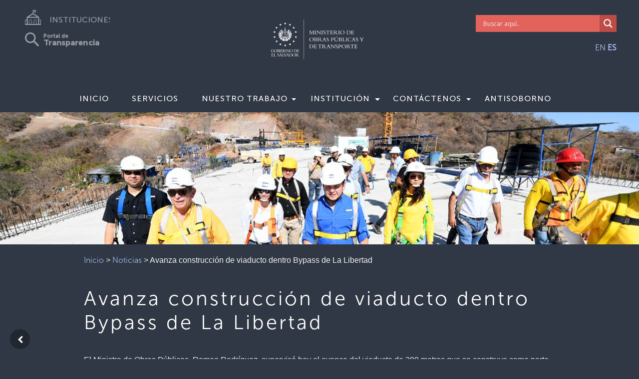

--- FILE ---
content_type: text/css
request_url: https://www.mop.gob.sv/wp-content/themes/instituciones/style.css?4511&ver=1.0.0
body_size: 9341
content:
/* Theme Name: Gobierno de El Salvador
Author: Secretaría de Innovación de la Presidencia de la República
Description: Tema de referencia estándar para instituciones 
Version: 2.0.0 (202102)
License: GNU General Public License v2 or later 
License URI: http://www.gnu.org/licenses/gpl-2.0.html 
Text Domain: Instituciones */
/*-----------------------------------------------------------------------------------
	    instituciones
        Built with Blocs
-----------------------------------------------------------------------------------*/
:root{
 --bgc-footer: #3C4557;
 --bgc-servicios: #F5F7FE;
 --font-color-footer: #C5C8CF;
 --charcoal: #303845;
}
body{
	margin:0;
	padding:0;
    background:#303845;
    overflow-x:hidden;
    -webkit-font-smoothing: amenu-item-object-pagentialiased;
    -moz-osx-font-smoothing: grayscale;
}

/* .page-container{overflow-x:hidden;}  Prevents unwanted scroll space when scroll FX used. */
a,button{transition: background .3s ease-in-out;outline: none!important;} /* Prevent ugly blue glow on chrome and safari */
a:hover{text-decoration: none; cursor:pointer;}


/* Preloader */

.page-preloader{position: fixed;top: 0;bottom: 0;width: 100%;z-index:100000;background:#2f3745 url("img/pageload-spinner.gif") no-repeat center center;}

/* = Web Fonts
-------------------------------------------------------------- */

@font-face {
	font-family:'MuseoSans-700';
	src: url('./fonts/MuseoSans-700/MuseoSans-700.woff2');
	src: url('./fonts/MuseoSans-700/MuseoSans-700.woff2') format('woff2'),
	url('./fonts/MuseoSans-700/MuseoSans-700.woff') format('woff');
	font-weight: normal;
	font-style: normal;
}

@font-face {
	font-family:'MuseoSans-500';
	src: url('./fonts/MuseoSans-500/MuseoSans-500.woff2');
	src: url('./fonts/MuseoSans-500/MuseoSans-500.woff2') format('woff2'),
	url('./fonts/MuseoSans-500/MuseoSans-500.woff') format('woff');
	font-weight: normal;
	font-style: normal;
}
@font-face {
	font-family:'MuseoSans-300';
	src: url('./fonts/MuseoSans/MuseoSans-300.otf');
	/*src: url('./fonts/MuseoSans-500/MuseoSans-500.woff2') format('woff2'),
	url('./fonts/MuseoSans-500/MuseoSans-500.woff') format('woff');*/
	font-weight: normal;
	font-style: normal;
}

@font-face {
	font-family:'BemboStd';
	src: url('./fonts/BemboStd/BemboStd.woff');
	src: url('./fonts/BemboStd/BemboStd.woff') format('woff'),
	url('./fonts/BemboStd/BemboStd.eot?#iefix') format('embedded-opentype'),
	url('./fonts/BemboStd/BemboStd.ttf') format('truetype'),
	url('./fonts/BemboStd/BemboStd.svg#BemboStd') format('svg');
	font-weight: normal;
	font-style: normal;
}

/* = Blocs
-------------------------------------------------------------- */

.bloc{
	width:100%;
	clear:both;
	background: 50% 50% no-repeat;
	padding:0 50px;
	-webkit-background-size: cover;
	-moz-background-size: cover;
	-o-background-size: cover;
	background-size: cover;
	position:relative;
	display:flex;
}
.bloc .container{
	padding-left:0;
	padding-right:0;
}


/* Sizes */

.bloc-sm{
	padding:20px 50px;
}

/* = Full Width Blocs 
-------------------------------------------------------------- */

.full-width-bloc{
	padding-left:0;
	padding-right:0;
}
.full-width-bloc .row{
	margin-left:0;
	margin-right:0;
}
.full-width-bloc .container{
	width:100%;
	max-width:100%!important;
}

/*.footer-bloc h5, h6, a{
	color:var(--font-color-footer)!important;
	font-family:"MuseoSans-500"!important;
}*/

.footer-bloc{
	margin-bottom: 0!important;
	min-height:310px;
	height:auto;
}

.shortcuts-bloc{
	min-height:310px;
	height:auto;
}

.shortcut-item{
	text-align:center;
}

.shortcut-title h1{
	font-family:"MuseoSans-500"!important;
	letter-spacing: 5px!important;
	text-align: center;
	padding:0px!important;
}

.shortcut-section-title h1{
	font-family:"MuseoSans-500"!important;
	letter-spacing: 5px!important;
	text-align: center;
	padding:0px!important;
	margin-bottom:0px!important;
}

.shortcut-item img{
	height:38px!important;
}

.shortcut-caption figcaption{
	font-family:"MuseoSans-500"!important;
	color: white!important;
	font-size:14px!important;
	padding-top:15px!important;
	letter-spacing:4px;
}	

.img-logo-gobierno-style{
	height:175px;
	padding-top:20px;
	padding-bottom:20px;
}

@media (max-width: 575px) {
	.col-follow-icons{
    	float:none;
	}
	.col-links{
    	float:none;
	}
}

@media (max-width:  245px) {
	.img-follow-icon-style{
		padding-left:0px;
		padding-right:0px;
	}
}

@media (min-width:  246px) {
	.img-follow-icon-style{
		padding-left:10px;
		padding-right:10px;
	}
}

@media (min-width: 576px) {
	.col-follow-icons{
		 float: right;
	}
	.img-follow-icon-style{
		padding-left:0px;
		padding-right:0px;
	}
}

@media (min-width:713px) {
	.img-follow-icon-style{
		padding-left:0px;
		padding-right:0px;
	}
}

@media (min-width:730px) {
	.img-follow-icon-style{
		padding-left:10px;
		padding-right:10px;
	}
}

.col-telefono-institucion a:hover, .col-email-institucion a:hover{
	color:white!important;
}

.col-telefono-institucion a, .col-email-institucion a{
	  text-decoration: none;
}

.col-telefono-institucion h5, .col-email-institucion h5{
	margin-top:0px!important;
	margin-bottom:0px!important;
}

/*.full-width-bloc .carousel img{
	width:100%;
	height:100%;/*430px; BEGIN-NURF-20200607-18:49-Reason: Arreglar responsive de carrousel
}*/

/*BEGIN-JSMA-07062020-14:12-Reason: Se agrego efecto a los enlaces en el pie de pagina*/
.col-links a {
  text-decoration: none;
  line-height:2.25!important;
}

.col-links a:hover {
  color:white!important;
}

.category-next-btn-correction h3{
	text-align:right!important; 
	line-height:1.2!important;
}

.category-previous-btn-correction h3{
	text-align:left!important; 
	line-height:1.2!important;
}

.category-next-btn-correction .ltc-isabelline{
	padding-left:0px!important;
}

.category-previous-btn-correction .ltc-isabelline{
	padding-left:0px!important;
}
/*END-JSMA-07062020-14:12*/

/*Guia de servicios BEGIN*/
.servicios-title{
	text-align:center;
}

.servicios-title a{
	all: unset;
    color: var(--charcoal);
    font-style: italic;
    font-weight: bold;
	cursor:pointer!important;
}

.servicios-title, .servicios-group, .servicios-name, .servicios-title a{
	color: var(--charcoal)!important;
}

.servicios-group{
	font-weight: bold;
}

.servicios-group, .servicios-name{
	text-align:left;
	margin:0px!important;
}

.servicios-destacados a, .servicios-title a, .servicios-name a{
	padding:0px!important;
}



.alianza-name-box{
	padding:0px;
}

.col-centered {
    float: none;
    margin: 0 auto;
}
/*Guia de servicios END*/

/*Guia de programas BEGIN*/
.circle-image{  
width: 100px;
height: 100px;
-webkit-border-radius: 50px;
-moz-border-radius: 50px;
-ms-border-radius: 50px;
-o-border-radius: 50px;
border-radius: 50px;
}

.rounded-corners-image{  
width: 100px;
height: 100px;
-webkit-border-radius: 10%;
-moz-border-radius: 10%;
-ms-border-radius: 10%;
-o-border-radius: 10%;
border-radius: 10%;
}
/*Guia de programas END*/

/* Light theme */

.d-bloc .card,.l-bloc{
	color:rgba(0,0,0,.5);
}
.d-bloc .card button:hover,.l-bloc button:hover{
	color:rgba(0,0,0,.7);
}
.l-bloc .icon-round,.l-bloc .icon-square,.l-bloc .icon-rounded,.l-bloc .icon-semi-rounded-a,.l-bloc .icon-semi-rounded-b{
	border-color:rgba(0,0,0,.7);
}
.d-bloc .card .divider-h span,.l-bloc .divider-h span{
	border-color:rgba(0,0,0,.1);
}
.d-bloc .card .a-btn,.l-bloc .a-btn,.l-bloc .navbar a,.l-bloc a .icon-sm, .l-bloc a .icon-md, .l-bloc a .icon-lg, .l-bloc a .icon-xl, .l-bloc h1 a, .l-bloc h2 a, .l-bloc h3 a, .l-bloc h4 a, .l-bloc h5 a, .l-bloc h6 a, .l-bloc p a{	
	color:rgba(0,0,0,.6); 
	padding-top: 0rem;
	padding-right: 1.5rem;
	padding-bottom: 0.5rem;
	padding-left:0.9rem;
	list-style-type: none;

}
.d-bloc .card .a-btn:hover,.l-bloc .a-btn:hover,.l-bloc .navbar a:hover, .l-bloc a:hover .icon-sm, .l-bloc a:hover .icon-md, .l-bloc a:hover .icon-lg, .l-bloc a:hover .icon-xl, .l-bloc h1 a:hover, .l-bloc h2 a:hover, .l-bloc h3 a:hover, .l-bloc h4 a:hover, .l-bloc h5 a:hover, .l-bloc h6 a:hover, .l-bloc p a:hover{
	color:rgba(0,0,0,1);
}
.l-bloc .navbar-toggle .icon-bar{
	color:rgba(0,0,0,.6);
}
.d-bloc .card .btn-wire,.d-bloc .card .btn-wire:hover,.l-bloc .btn-wire,.l-bloc .btn-wire:hover{
	color:rgba(0,0,0,.7);
	border-color:rgba(0,0,0,.3);
}




/* = NavBar
-------------------------------------------------------------- */

.hero .hero-nav{
	padding-left:inherit;
	padding-right:inherit;
}
.navbar-dark .nav .nav-link{
	color: rgb(64, 64, 64);
}

.dropdown-menu{
	color: rgb(107, 114, 134);
	text-transform: none;
}

/* Nav Special Classes */
.nav-special{
	overflow-y:scroll;
}
.nav-special .site-navigation{
	top:0;
	left:0;
	width:100%;
	position: relative!important;
	max-width: 100%!important;
	z-index: 1000;
}
.nav-special .nav > li{
	width:100%;
	background: none!important;
	border:0!important;
}
.nav-special.collapsing{
	-webkit-transition: none;
	transition: none;
	height:100%!important;
	background: none!important;
}
.nav-special .navbar-nav .show .dropdown-menu{
	position: relative!important;
	transform: none!important;
	float: none;
	width: 100%;
	margin-top: 0;
	background-color: transparent;
	-webkit-box-shadow: none;
	box-shadow: none;
	border: 0;
}
.nav-special .nav .dropdown-menu .nav-link{
	color:#FFF;
}
.blocsapp-special-menu{
	position: absolute;
	z-index:10000;
}
.nav-special.fullscreen-nav .caret,.nav-special.fullscreen-nav .dropdown-menu .dropdown .caret{
	border-width: 8px;
}
.nav-special .navbar-nav .show>.nav-link{
	color:#FFF;
}

/* Animate Menu Symbol */
.navbar-toggle{
	transition: all .1s linear;
}
.selected-nav{
	opacity: 0;
	transform: scale(0.3);
	transition: all .1s linear;
}


/* Special Menu Close Button */
.close-special-menu{
	position: fixed;
	display: block;
	width: 25px;
	height:25px;
	top:16px;
	right:10px;
	z-index: 10000;
}
.nav-invert .sidebar-nav .close-special-menu{
	left:260px;
}
.close-special-menu .close-icon{
	display: block;
	width:100%;
	height:1px;
	transform: rotate(45deg);
	margin-top:12px;
}
.close-special-menu .close-icon:after{
	content:"";
	display:inherit;
	width:inherit;
	height:inherit;
	background: inherit;
	transform: rotate(90deg);
}
.lock-scroll{
	overflow:hidden;
	transition: background .3s linear;
}
.nav-special::-webkit-scrollbar{
	-webkit-appearance: none;
	width:0;
	height:0;
}
.nav-special .dropdown-menu .dropdown .caret{
	border-top-color: rgba(255,255,255,.8);
	border-right-color: transparent;
	border-bottom-color: transparent;
	border-left-color: transparent;
	margin: 0 0 0 5px;
	float: none;
}
.blocsapp-special-menu .site-navigation.pull-right{
	float:none!important;
}

/* Nav Special Close Button */
.close-special-menu .close-icon{
	background:#fff;
}
.blocsapp-special-menu blocsnav{
	background: #3c4457;
}

/* Side Bar Navigation */
.nav-special.sidebar-nav{
	position: fixed;
	right: -300px;
	top: 0;
	bottom: 0;
	width: 300px;
	z-index: 1000;
	transition: all .2s linear;
}
.nav-invert .nav-special.sidebar-nav{
	right: auto;
	left: -300px;
}
 .nav-special.sidebar-nav .site-navigation{
	margin-top:15px;
	padding-left:15px;
}
.nav-special.sidebar-nav .nav > li a{
	color:rgba(255,255,255,.8);
}
 .nav-special.sidebar-nav .nav > li a:hover{
	color:#FFF;
}
 .open.nav-special.sidebar-nav{
	right: 0;
	transition: all .2s linear;
}
.nav-invert .open.nav-special.sidebar-nav{
	left: 0;
	transition: all .2s linear;
}

/* Content Tint */
.content-tint{
	z-index: -1;
	transition: background .2s linear;
}
.content-tint.on{
	display: block;
	position: fixed;
	right: 0;
	top: 0;
	bottom: 0;
	width: 100%;
	background: transparent;
	z-index: 1001;
	background:rgba(0,0,0,.4);
}
.content-tint.on:hover{
	background:rgba(0,0,0,.1);
}
/* Handle Multi Level Navigation */.navbar-light .navbar-nav .nav-link {
	color: rgb(64, 64, 64);
}
.btco-menu li > a {
	padding: 10px 15px;
	color: #000;
}
.btco-menu .active a:focus,.btco-menu li a:focus ,.navbar > .show > a:focus{
	background: transparent;
	outline: 0;
}
.dropdown-menu .show > .dropdown-toggle::after{
	transform: rotate(-90deg);
}

/* = Bric adjustment margins
-------------------------------------------------------------- */

.mg-clear{
	margin:0;
}
.mg-sm{
	margin-top:10px;
	/*margin-bottom:5px;*/
}
.mg-md{
	margin-top:10px;
	/*margin-bottom:20px;*/
}
.tab-mg-md{
	margin-top: -38px;
	margin-bottom: 10px;
	margin-left: 10%;
	color: #ffffff;
	box-sizing: content-box;
	width: max-content;
	border: solid #303845 10px;
	padding: 0px;
	background: #303845;
	border-top-left-radius: 10px;
	border-top-right-radius: 10px;
}

.tab-none{
	margin-left: 0%;
	color: #ffffff;
	box-sizing: border-box;
	width: max-content;
	border: solid #303845 5px !important;
	padding: 0px;	
}

.tab-margin{
	margin-top: 20px;
}

.grids-index{
	margin-bottom: 40px;
}

.margen-single{
	margin-left: 10%;
	margin-right: 10%;

}


.tab-white-mg-md{
	margin-top: -38px;
	margin-bottom: -10px;
	color: #000000 !important;
	box-sizing: content-box;
	width: max-content;
	border: solid #ffffff 10px;
	padding: 0px;
	background: #ffffff;
	border-top-left-radius: 10px;
	border-top-right-radius: 10px;
}
.mg-lg{
	margin-top:10px;
	/*margin-bottom:40px;*/
}
img.mg-sm,img.mg-md,img.mg-lg{
	margin-top: 0;
}
img.mg-sm{
	margin-bottom:10px;
}
img.mg-md{
	margin-bottom:30px;
}
img.mg-lg{
	margin-bottom:50px;
}

.buscador{
	width:100%;
	/*position:absolute;
 	right:20px;
	border-radius: 15px!important;
	border: 1.75px solid #53564c;*/
	float: left;
    display: inline-block;
    margin: 10px;
	/*margin-left: 84%;
	margin-top: -10%;*/
}
.transparencia {
	padding-top:15px;
	display: inline-block;
	align-items: center;
	
}

.traductor{
	
	
    float: right;
    display: inline-block;
    margin: 10px;
	width:100%;
	text-align: right;
}
	
/* = Buttons
-------------------------------------------------------------- */

.btn-d,.btn-d:hover,.btn-d:focus{
	color:#FFF;
	background:rgba(0,0,0,.3);
}

/* Prevent ugly blue glow on chrome and safari */
button{
	outline: none!important;
}

.a-block{
	width:100%;
	text-align:left;
	display: inline-block;
}
.text-center .a-block{
	text-align:center;
}
.dropdown a .caret{
	margin:0 0 0 5px}
	/*.btn-dropdown .dropdown-menu .dropdown{
	padding: 3px 20px;
}*/

/* = Icons
-------------------------------------------------------------- */
.icon-md{
	font-size:30px!important;
}
.icon-md-cat{
	font-size:30px!important;
	color: white;
}
.icon-lg{
	font-size:60px!important;
}




.card-sq, .card-sq .card-header, .card-sq .card-footer{
	border-radius:0;
}
.card-rd{
	border-radius:30px;
}
.card-rd .card-header{
	border-radius:29px 29px 0 0;
}
.card-rd .card-footer{
	border-radius:0 0 29px 29px;
}

/* = Dividers
-------------------------------------------------------------- */
.divider-h{
	padding:20px 0;
	width:100%;
	display:inline-block;
}
.divider-h span{
	display: block;
	border-top:1px solid transparent;
}
.divider-half{
	width: 50%;
	margin: 0 auto;
}
.dropdown-menu .divider-h,.dropdown-menu .divider-half{
	padding:0;
}



.carousel-caption-top{
	bottom: inherit;
	top: 0px;
}

.hide-indicators{
	display:none;
}


/* ScrollToTop button */

.scrollToTop{
	width:40px;
	height:40px;
	position:fixed;
	bottom:20px;
	right:20px;
	opacity: 0;
	z-index: 500;
	transition: all .3s ease-in-out;
	border-radius: 1.5rem;
	
}
.scrollToTop span{
	margin-top: 6px;
	color: #fff;
}
.showScrollTop{
	font-size: 14px;
	opacity: 1;
}

/* GoBack button */

.scrollGoBack{
	width:40px;
	height:40px;
	position:fixed;
	bottom:20px;
	left:20px;
	opacity: 100;
	z-index: 500;
	transition: all .3s ease-in-out;
	border-radius: 1.5rem;
	
}
.scrollGoBack span{
	margin-top: 6px;
	color: #fff;
}
.showGoBack{
	font-size: 14px;
	opacity: 1;
}

/* Hide Object */
.object-hidden{
	display:none;
}

.myDIV{
	margin-top: -20px;
}

/* = Custom Styling
-------------------------------------------------------------- */
/*h1,h2,h3,h4,h5,h6,p,label,.btn,a{
	font-family:"MuseoSans-500";
	font-size:16px;
	color:#FEFFFF;
	text-align: justify;
}*/
h1.titleh1gobsv {
	font-family:"MuseoSans-700";
	font-size:56px;
	color:#FEFFFF!important;
	text-align: left;
	text-shadow: 2px 2px 8px #000;
	line-height : 50px;
}
p.titleh1gobsv {
	font-family:"MuseoSans-500";
	font-size:20px;
	color:#FEFFFF!important;
	text-align: left;
	text-shadow: 2px 2px 8px #000;
	line-height : 20px;
}
.navbar-gobsv a{
	font-family:"MuseoSans-500";
	font-size:16px;
	color:#FEFFFF!important;
	text-align: justify;
	text-transform: uppercase;
	letter-spacing: 1px;
}
.h1-categoria{
	font-size:2.5em;
	padding-left: 10px;
	margin-left: 60px;
}

.a-categoria{
	font-size:2em;
}
.container{
	color:#FEFFFF!important;
	/*font-size:19px;
	font-family:"helvetica";*/
	text-shadow:0px 0px 0px #000000;
	max-width:100%;
}
.navbar-brand img{
	width:350px;
	margin-bottom:20px;
	text-shadow:0px 8px 0px #000000;
	box-shadow:0px 0px 0px #000000;
}
.label-style{
	width:100%;
	font-size:12px;
}
.img-style{
	width:88px;
}
.mt-lg-0{
	text-shadow:0px 0px 0px #000000;
}
.container-div-style{
	width:100%;
	height:37px;
}
.link-style{
	width:76.67%;
	border-radius:0px 0px 0px 0px;
}
.mt-md-4{
	margin:0px 0px 0px 0px;
	padding:0px 0px 0px 0px;
}
.row-style{
	width:100%;
}
.container-div-7390-style{
	width:87.07%;
	height:49px;
}
.container-div-13700-style{
	height:50px;
	width:92.78%;
}
.label-descargas-style{
	font-size:40px;
}
.label-calendario-style{
	font-size:40px;
	width:98.69%;
}
.label-videos-style{
	font-size:40px;
}
.row-bloc-11-style{
	width:100%;
}
.label-avisos-style{
	font-size:40px;
}
.container-div-bloc-2-style{
	width:61.75%;
}
.form-style{
	width:44.74%;
}
.h4-style{
	font-size:18px;
	width:75.78%;
}
.h4-bloc-11-style{
	font-size:16px;
	font-family:"MuseoSans-500";
	background-clip:text!important;
	-webkit-background-clip:text!important;
	background-color:#000000;
	color:#000000!important;
}
.label-bloc-11-style{
	font-size:12px;
	width:96.44%;
}
.img-bloc-3-style{
	width:136px;
}
.h4-bloc-7-style{
	width:100%;
	line-height:px;
	font-size:20px;
}
.h4-2-style{
	line-height:px;
	font-size:20px;
}
.img-16-style{
	width:517px;
}
.img-icono-videos-style{
	width:69px;
}
.img-icono-galeria-style{
	width:46px;
}
.img-icono-avisos-style{
	width:46px;
}
.img-6-style{
	width:68px;
	border-radius:0px 0px 0px 0px;
}
.label-mas-noticias-style{
	width:100%;
	text-align: center;
}
.img-icono-noticias-style{
	width:53px;
}
.h3-style{
	font-size:32px;
}
.h3-heading-3-style{
	font-size:32px;
}
.h3-4-style{
	font-size:32px;
}
.h3-5-style{
	font-size:32px;
}
.h3-6-style{
	font-size:32px;
}
.h3-anterior-style{
	font-size:27px;
	line-height:30px;
}
.h3-siguiente-style{
	font-size:27px;	
}
.img-logo-mag-style{
	height: 117px;
	margin-bottom: 20px;
}
.img-1-style{
	width:42px;
	height:15px;
}
.img-12-style{
	width:47px;
}
.img-bloc-13-style{
	width:136px;
	height:20px;
}
.img-22-style{
	width:136px;
}
.img-10-style{
	width:136px;
	height:20px;
}
.img-bloc-head-style{
	width:1px;
}
.img-3-style{
	height:25px;
	width:25px;
}

.img-inst{
	margin-top: -10px !important;
}

.p-style{
	font-size:21px;
	background-color:#FEFFFF;
	font-weight:normal;
	color:#000000!important;
}
.h4-heading-4-style{
	font-size:19px;
}
.img-recurso-1-style{
	width:151px;
}
.h3-política-web-style{
	font-size:28px;
}
.img-tran-style{
	width:105px;
}
.img-recurso-5-style{
	width:53px;
}
.img-recurso-3-style{
	width:110px;
}
.img-recurso-4-style{
	width:117px;
}
.img-recurso-2-style{
	width:23px;
}
.img-ubicacion-style{
	/*width:23px;*/
	height:25px;
	/*margin-top: 35%;*/
}
.img-telefono-style{
	/*width:23px;*/
	height:25px;
	/*margin-top: 8% !important;*/
}
.img-correo-style{
	/*width:23px;*/
	height:25px;
	/*margin-top: 11% !important;*/
}

.img-follow-icon-style{
	height:28px;
}

.img-desca-style{
	width:88px;
}
.img-41-style{
	width:180px;
}
.img-43-style{
	width:180px;
}
.img-45-style{
	width:180px;
}
.img-47-style{
	width:180px;
}
.img-56-style{
	width:180px;
}
.img-58-style{
	width:180px;
}
.img-60-style{
	width:180px;
}
.img-62-style{
	width:180px;
}
.img-64-style{
	width:180px;
}
.img-66-style{
	width:180px;
}
.img-transp-lar-style{
	width:98px;
	height:6px;
}
.img-bloc-26-style{
	width:190px;
}
.img-placeholder-us-style{
	width:150px;
}
.img-114-style{
	width:85px;
}
.img-115-style{
	width:85px;
}
.img-servicio-style{
	width:85px;
}
.img-116-style{
	height:28px;
	/*width:85px;*/
}
.img-117-style{
	width:85px;
}
.img-118-style{
	width:85px;
}
.img-132-style{
	width:190px;
}
.img-45132-style{
	width:190px;
}
.img-bloc-34-style{
	width:190px;
}
.img-recurso-1p-style{
	width:397px;
}
.img-136-style{
	width:1874px;
	border-radius:10px 10px 10px 10px;
}
.img-137-style{
	border-radius:10px 10px 10px 10px;
}
.img-138-style{
	border-radius:10px 10px 10px 10px;
}
.img-recurso-18-style{
	width:600px;
}
.img-173-style{
	border-radius:10px 10px 10px 10px;
}
.img-174-style{
	border-radius:10px 10px 10px 10px;
}
.img-175-style{
	border-radius:10px 10px 10px 10px;
}
.img-171-style{
	border-radius:10px 10px 10px 10px;
}
.img-172-style{
	border-radius:10px 10px 10px 10px;
}
.img-31954-style{
	border-radius:10px 10px 10px 10px;
}
.parrafos-blancos-letranegra{
	color:#000000!important;
}
.label-tel-2210-1700-style{
	width:100%;
	font-size:12px;
}
.container-div-0-bloc-11-style{
	width:67.54%;
}
.img-158-style{
	width:112px;
}
.label-black{
	color:#000000!important;
}
.label-label-style{
	width:100%;
}
.h4-39-style{
	width:100%;
}
.img-86-style{
	width:1200px;
	height:651px;
}
.h1-style{
	font-family:"BemboStd";
	font-size:40px;
	line-height:65px;
}
.shadow-menu{
	box-shadow:0px 0px 30px #000000;
	opacity:98;
}
.shadow-index{
	box-shadow:0px 0px 30px #000000;
	opacity:1;
	padding-top: 30px;
	padding-bottom: 30px;
}
.container-div-26463-style{
	width:61.33%;
	height:86px;
}

.footer-correction {
	margin-top:0px!important; 
	line-height:1!important
}

.link-mapa-del-sitio-style{
	width:100%;
}
.footer-link{
	font-size:12px;
}
.label-20-style{
	font-size:12px;
}
.row-blocs{
	height:60px;
	/*margin-bottom:-10px;*/
	padding-top:1px;
	font-family:"MuseoSans-700";
	font-size:15px;
	color:#FEFFFF!important;
}
.head-conf{
	margin-bottom:-12px;
}

.container-div-bloc-12-style{
	width:65.15%;
	margin-top:7px;
}
.form-bloc-11-style{
	width:100%;
}
.h4-35-style{
	width:61.33%;
	text-transform: uppercase;
}
.follow-config{
	margin-top:-20px;
}
.footer-tel-mail-conf{
	margin:-25px -10px -10px -10px;
}
.container-div-bloc-11-style{
	width:100%;
	padding-right:17px;
}
.foot2{
	padding-left:45px;
	padding-right:10px;
	margin-top: -2%;
}
.foot-mail3{
	margin-top:-11%;
	margin-bottom:-10px;
}
.logo-modif{
	margin-bottom:-15px;
	padding-right:20px;
	padding-left:20px;
}
.mail-conf{
	padding-top:15px;
}
.geo-icon-conf{
	padding-bottom:20px;
}
.img-bloc-38-style{
	border-radius:20px 20px 20px 20px;
}
.img-26-style{
	border-radius:20px 20px 20px 20px;
}
.img-27-style{
	border-radius:20px 20px 20px 20px;
}
.img-28-style{
	border-radius:20px 20px 20px 20px;
}
.img-29-style{
	border-radius:20px 20px 20px 20px;
}
.img-30-style{
	border-radius:20px 20px 20px 20px;
}
.img-31-style{
	border-radius:20px 20px 20px 20px;
}
.img-32-style{
	border-radius:20px 20px 20px 20px;
}
.img-33-style{
	border-radius:20px 20px 20px 20px;
}
.img-34-style{
	border-radius:20px 20px 20px 20px;
}
.img-35-style{
	border-radius:20px 20px 20px 20px;
}
.img-36-style{
	border-radius:20px 20px 20px 20px;
}
.img-38-style{
	border-radius:20px 20px 20px 20px;
}
.pad-icons-head{
	/* margin-left:15px; */
	margin-top: -1px;
}

.shadow-n{
	box-shadow:0px 5px 30px #000000;/*NURF 20200613 0px 12px 20px #000000;*/
	opacity:50;
	/*z-index:2;*/ 
}
.back-icons-conf{
	padding-top:60px;
}
.geo-1-conf{
	margin-top:-50%;
	margin-left:50%;
}
.foot-mail-conf{
	margin-top:-20%;
	padding-top:9%;
}
.tel-config-icon{
	margin-top:-25px;
	margin-left:30%;
}
.mail-icon-config{
	margin-left:20%;
	margin-top:-10%;
}
.email-alin{
	padding-top:19%;
}
.direc-confg{
	padding-bottom:9%;
}

.ub-icon-space{
	padding-top:45px;
}

.mail-icon-space{
	padding-top:10px;
}

.mail-text-space{
	padding-top:2px;
}

.follow-icon{
	Margin-top: 5%;	
	width:100%;
	/*height:106px;*/
    display:flex;
    justify-content: space-around;
}

a.follow-icon-item {
	width:30px;
	height:30px;
	opacity:0.5;
    /*text-align: justify;*/
}
a.follow-icon-item:hover {
	opacity:1;
}

.follow-icon-item svg{
	height:30px;
}
/* = Colour
-------------------------------------------------------------- */

/* Background colour styles */

.bgc-white{
	/*background-color:#FEFFFE;*/
	background-color: var(--bgc-servicios);
}

.bgc-charcoal{
	background-color:#303845;
}

.bgc-footer{
	background-color:var(--bgc-footer);;
}



/* Text colour styles */

.tc-black{	
	color:#000000!important;
}
.tc-white{
	color:#FEFFFF!important;
}


/* Link colour styles */

.ltc-black{
	color:#000000!important;
}
.ltc-black:hover{
	color:#4375D9!important;
}
.ltc-black > h6:hover{
	color:#4375D9!important;
}

/* Icon colour styles */

.icon-azure{
	color:#007BFF!important;
	border-color:#007BFF!important;
	margin-top:20px;
}

.icon-white{
	color:#FFFFFF!important;
	border-color:#FFFFFF!important;
}


/* Bloc image backgrounds */


/* = Custom Bric Data
-------------------------------------------------------------- */

.img-text-overlay-container{
	position:relative;
}
.text-label-overlay{
	position:absolute;
	top: 50%;
	transform: translateY(-50%);
	width:100%;
	 text-align:center;
	font-size:40px;
}
.text-overlay-light-text{
	color:rgba(255,255,255,.5);
}


/* = Mobile adjustments 
-------------------------------------------------------------- */
@media (max-width: 1920px)
{
	/*.buscador{
		margin-left: 89%;
		margin-top: -7%;
		}
	
	.traductor{
		margin-left: 96%;
		margin-top: -5%;
		}
	*/		
}

@media (max-width: 1366px)
{
	/*.buscador{
		margin-left: 84%;
		margin-top: -10%;
	}
	.traductor{
		margin-left: 95%;
		margin-top: -7%;
	}
*/
		
}



@media (max-width: 1024px)
{
	/*.buscador{
		margin-left: 89%;
		margin-top: -13%;
	}	.traductor{
		margin-left: 90%;
		margin-top: -10%;
	}
	*/
	

    .bloc{
        padding-left: 20px; 
        padding-right: 20px;  
    }
    .bloc.full-width-bloc, .bloc-tile-2.full-width-bloc .container, .bloc-tile-3.full-width-bloc .container, .bloc-tile-4.full-width-bloc .container{
        padding-left: 0; 
        padding-right: 0;  
	}
	
	.shadow-index{
		box-shadow:0px 0px 30px #000000;
		opacity:1;
		padding-top: 45px;
		padding-bottom: 45px;
	}
}
@media (max-width: 991px)
{
    .container{width:100%;}
    .page-container, #hero-bloc{/*overflow-x: hidden;*/position: relative;} /* Prevent unwanted side scroll on mobile */
    .bloc{padding-left: constant(safe-area-inset-left);padding-right: constant(safe-area-inset-right);} /* iPhone X Notch Support*/
    .bloc-group, .bloc-group .bloc{display:block;width:100%;}
}
@media (max-width: 767px)
{
	
	.full-width-bloc .carousel img{
		width:100%;
		height: 100%;
	}


    .page-container{
        /*overflow-x: hidden;*/
        position:relative;
    }
    .bloc-tile-2 .container, .bloc-tile-3 .container, .bloc-tile-4 .container{
        padding-left:0;padding-right:0;
    }
    .a-block{
        padding:0 10px;
    }
    .btn-dwn{
       display:none; 
    }
    .voffset{
        margin-top:5px;
    }
    .voffset-md{
        margin-top:20px;
    }
    .voffset-lg{
        margin-top:30px;
    }
    form{
        padding:5px;
    }
    .close-lightbox{
        display:inline-block;
    }
    .blocsapp-device-iphone5{
	   background-size: 216px 425px;
	   padding-top:60px;
	   width:216px;
	   height:425px;
    }
    .blocsapp-device-iphone5 img{
	   width: 180px;
	   height: 320px;
	}
	
	.follow-icon{
		margin-top: -2%;
		margin-bottom: 3%;
	}
}

@media (max-width: 991px){

	.shadow-index{
		box-shadow:0px 0px 30px #000000;
		opacity:1;
		padding-top: 45px;
		padding-bottom: 45px;
	}
	

	.margen-single{
		margin-left: 10%;
		margin-right: 10%;
	
	}

	.label-tel-2210-1700-style{
		width:100%;
	}
	.form-style{
		width:100%;
	}
	.container-div-bloc-12-style{
		width:71.88%;
	}
	.label-style{
		width:100%;
		margin-left:-80px;
	}
	.label-bloc-11-style{
		width:100%;
	}
	.label-2-style{
		width:100%;
	}
	.container-div-9542-style{
		width:100%;
	}
	.label-3-style{
		width:100%;
	}
	.img-77-style{
		width:339px;
	}
	.h4-bloc-11-style{
		font-size:15px;
	}
	.link-style{
		width:20px;
	}
	.img-servicio-style{
		width:80px;
	}
	.img-114-style{
		width:80px;
	}
	.img-115-style{
		width:80px;
	}
	.img-118-style{
		width:80px;
	}
	.img-117-style{
		width:80px;
	}
	.img-116-style{
		height:28px!important;
		/*width:80px;*/
	}
	.img-6-style{
		width:56px;
	}
	.img-recurso-5-style{
		width:77px;
	}
	.img-recurso-3-style{
		width:91px;
	}
	.img-recurso-4-style{
		width:103px;
	}
	.label-bloc-29-style{
		width:100%;
	}
	.img-42-style{
		width:246px;
	}
	.img-41-style{
		width:315px;
	}
	.img-recurso-18-style{
		width:473px;
	}
	.h1-style{
		font-size:35px;
	}
	.img-171-style{
		width:708px;
	}
	h1,h2,h3,h4,h5,h6,p,label,.btn,a{
		font-family:"MuseoSans-700";
	}
	.h4-35-style{
		width:100%;
	}
	.container-div-26463-style{
		width:100%;
	}
	.container-div-bloc-11-style{
		width:100%;
	}
	.container-div-0-bloc-11-style{
		width:100%;
	}
	.mail-conf{
		margin-left:0px;
		padding-top:20px;
	}
	.img-78-style{
		width:122px;
	}
	.img-logo-mag-style{
		/*width:235px;  BEGIN NURF-20200607-19.08 ajuste de logo*/
		height: 117px;
	    margin-bottom: 20px;
	}
	.pad-show-bloc{
		padding-left:45px;
		padding-right:45px;
	}
	.footer-map-conf{
		margin-top:-25px;
	}
	.footer-tel-mail-conf{
		padding-top:25px;
	}
	.container-div-style{
		width:26.72%;
	}
	.foot-mail3{
		margin-top:1px;
	}
	.img-icono-videos-style{
		width:54px;
	}
	.img-style{
		width:64px;
	}
	.img-desca-style{
		width:74px;
	}
	.img-icono-galeria-style{
		width:45px;
	}
	.img-icono-avisos-style{
		width:45px;
	}
	.img-icono-noticias-style{
		width:45px;
	}
	.foot-mail-conf{
		margin-left:2px;
	}
	.columtel{
		margin-top:-4%;
		margin-bottom:2%;
		margin-left:-2%;
	}
	.email-alin{
		margin-left:10%;
	}
	
	.follow-icon{
		margin-top: -2%;
		margin-bottom: 3%;
	}
}

@media (max-width: 767px){
	.transparencia {
		padding-top:0px;
		text-align: center;
		width:50%;
		float: right;
		display: inline-block;
	}
	.instituciones {
		padding-bottom:10px;
		float: left;
		display: inline-block;
		width:50%;
		text-align: center;
	}
	.full-width-bloc .carousel img{
		width:100%;
		height: 100%;
	}
	


	.margen-single{
		margin-left: 0%;
		margin-right: 0%;
	
	}

	.shadow-n{
		box-shadow: 0px 12px 14px #303845;
		margin-top: -10%;
	}

	.container-div-style{
		width:100%;
	}
	.label-tel-2210-1700-style{
		width:100%;
	}
	.label-style{
		width:100%;
	}
	.form-style{
		width:100%;
	}
	.container-div-bloc-12-style{
		width:100%;
	}
	.h3-siguiente-style{
		width:100%;
	}
	.label-2-style{
		width:100%;
	}
	.label-3-style{
		width:100%;
	}
	.h4-bloc-11-style{
		font-size:13px;
	}
	.img-servicio-style{
		width:70px;
	}
	.img-114-style{
		width:70px;
	}
	.img-115-style{
		width:70px;
	}
	.img-116-style{
		height:28px;
		/*width:70px;*/
	}
	.img-117-style{
		width:70px;
	}
	.img-118-style{
		width:70px;
	}
	.h1-style{
		font-size:35px;
	}
	.img-78-style{
		width:134px;
	}
	.img-logo-mag-style{
		
		/*width:215px;  BEGIN NURF-20200607-19.08 ajuste de logo*/
		height: 117px;
	    margin-top: 20px;
	}
	.pad-show-bloc{
		padding-right:45px;
		padding-bottom:20px;
		padding-left:45px;
	}
	
	.footer-map-conf{
		margin-top:-75px;
	}
	.link-iconos-1-style{
		width:0px;
	}
	.toggle-ub-config{
		margin-top:-250px;
		margin-left:95%;
	}
	.foot-mail-conf{
		margin-left:2px;
	}
	.sidebar-nav{
		width:230px!important;
	}
	.nav-special.sidebar-nav .nav > li{
		width:80%;
	}
	.nav-invert .sidebar-nav .close-special-menu{
		left:200px;
	}
	
	.follow-icon{
		margin-top: -2%;
		margin-bottom: 3%;
	}
}



@media (max-width: 575px){
.bloc-sm {
    padding: 5px 10px;
}

.transparencia {
	padding-top:0px;
	
	width:50%;
	float: left;
    display: inline-block;
}
.instituciones {
	padding-bottom:10px;
	float: left;
    display: inline-block;
	width:50%;
	
}
	.full-width-bloc .carousel img{
		width:100%;
		height: 100%;
	}
	
	.icon-azure{
		color:#007BFF!important;
		border-color:#007BFF!important;
		margin-top:30px;
	}
	.tab-mg-md{
		margin-top: -30px;
		margin-bottom: 10px;
		margin-left: 10%;
		color: #ffffff;
		box-sizing: content-box;
		width: max-content;
		border: solid #303845 10px;
		padding: 0px;
		background: #303845;
		border-top-left-radius: 10px;
		border-top-right-radius: 10px;
		font-size: 12px !important;
	}
	
	.tab-none{
		margin-top: -7px;
		margin-bottom: 17px;
		margin-left: 0%;
		color: #ffffff;
		box-sizing: content-box;
		width: max-content;
		border: solid #303845 -5px;
		padding: 0px;
		font-size: 12px !important;
		
	}
	
	.tab-white-mg-md{
		margin-top: -30px;
		margin-bottom: -10px;
		color: #000000 !important;
		box-sizing: content-box;
		width: max-content;
		border: solid #ffffff 10px;
		padding: 0px;
		background: #ffffff;
		border-top-left-radius: 10px;
		border-top-right-radius: 10px;
		font-size: 12px !important;
	}



	.buscador{
		top: 20px;
		left: 20px;
		z-index: 100;
	}
		

	.margen-single{
		margin-left: 0%;
		margin-right: 0%;
	
	}

	.shadow-n{
		box-shadow: 0px 12px 14px #303845;
		margin-top: -10%;
	}
	.footer-link{
		text-align:center;
		font-size:10px;
	}
	.img-desca-style{
		width:45px; 
	}
	.img-style{
		width:45px;
	}
	.img-icono-videos-style{
		width:35px;
	}
	.img-icono-avisos-style{
		width:35px;
	}
	.img-icono-noticias-style{
		width:35px;
	}
	.img-icono-galeria-style{
		width:35px;
	}
	.label-tel-2210-1700-style{
		width:100%;
	}
	.label-style{
		width:100%;
	}
	.container-div-bloc-12-style{
		width:100%;
	}
	.img-6-style{
		width:56px;
	}
	.h3-anterior-style{
		width:99.63%;
	}
	.label-3-style{
		width:100%;
	}
	.h4-bloc-11-style{
		width:100%;
		font-size:10px;
	}
	.img-servicio-style{
		width:58px;
	}
	.img-114-style{
		width:58px;
	}
	.img-115-style{
		width:58px;
	}
	.img-116-style{
		height:28px;
		/*width:58px;*/
	}
	.img-117-style{
		width:58px;
	}
	.img-118-style{
		width:58px;
	}
	.h1-style{
		font-size:25px;
	}
	.img-logo-mag-style{
		height: 117px;
	}
	.pad-show-bloc{
		padding-left:30px;
		padding-right:30px;
	}
	.pad-not{
		margin-bottom:-30px;
	}
	.logo-modif{
		padding-right:25px;
		padding-left:25px;
	}
	.footer-map-conf{
		margin-top:-75px;
	}
	.toggle-ub-config{
		/*margin-left:95%;
		margin-top:-110px;*/
		margin-left: 99%;
		margin-top: -280px;
	}
	.foot-mail-conf{
		margin-left:2%;
	}
	
	/* Mobile Text Margin Offsets */
	.mg-sm-xs{
		margin-top:20px;
		margin-bottom:5px;
	}
	
	.follow-icon{
		/*margin-top: 5%;
		margin-bottom: 3%;*/
		margin-top: 5px;
		margin-bottom: 0px;
	}

	.d-bloc .card .a-btn,.l-bloc .a-btn,.l-bloc .navbar a,.l-bloc a .icon-sm, .l-bloc a .icon-md, .l-bloc a .icon-lg, .l-bloc a .icon-xl, .l-bloc h1 a, .l-bloc h2 a, .l-bloc h3 a, .l-bloc h4 a, .l-bloc h5 a, .l-bloc h6 a, .l-bloc p a{	
		color:rgba(0,0,0,.6);
		padding-top: 3%;
		padding-right: 0;
		padding-bottom: 0;
		padding-left:0;
		list-style-type: none;
	
	}
	
	
}





/* sección de noticias 1*/
.seccion-noticias {
	margin-bottom: 30px !important;
	background-color: #303845 !important;
	border: 0px !important;
}
.title-color-h4 {
	color: #fff !important;
	text-align: left !important;
}
.btn-d-noticia, .btn-d-noticia:hover, .btn-d-noticia:focus {
    color: #FFF !important;
    background-color: var(--bgc-footer);
	padding: 0.375rem 2.75rem !important;
}
.text-muted{
	margin-bottom: 12px !important;
}

.vcenter {
  	display: flex;
  	justify-content: center;
  	align-items: center;
}

.height-image {
	height: 300px;
}
.categoria-title {
    font-size: 2.5em !important;
	color: #fff !important
}

.pagination-noticias > li {
	display:inline;
    padding-left:6px;
    padding-right:6px;
	list-style:none !important;
	color: white;
}

.pagination-noticias > li > a {
	color: white;
	font-size: 20px;
}
.icon-md-cat {
    font-size: 18px !important;
    color: white !important;
}

.left-option > a{
	border: 1px solid #3D6FE0;
	border-radius: 15px 15px 15px 15px;
	padding-left: 8px;
	padding-right: 9px;
	background-color: #3D6FE0;
	padding-top: 2px;
	padding-bottom: 2px;
}

.right-option > a{
	border: 1px solid #3D6FE0;
	border-radius: 15px 15px 15px 15px;
	padding-left: 10px;
	padding-right: 8px;
	background-color: #3D6FE0;
	padding-top: 2px;
	padding-bottom: 2px;
}


.pagi-icon-left{
	right: 20px !important;
	position: relative;
}

.pagi-icon-right{
	left: 20px !important;
	position: relative;
}

.active > a {
	color: #3D6FE0 !important;
}
.pagination-noticias{
	padding: 0px !important;
}

.acceso-rapido{
	text-align:center !important;
	font-size: 2rem;
	margin-bottom: 30px;
	letter-spacing: 4px;	
}
.title-noti{
	text-align:left !important;
}
@media screen and (max-width: 600px) {
	.title-color-h4{
		font-size: 1.25rem !important;
		margin-top: 5px !important;
	}
	.height-image {
		height: 200px;
	}
	.pagi-icon-left{
		right: 0px !important;
		position: relative;
	}
	.pagi-icon-right{
		left: 0px !important;
		position: relative;
	}
	.seccion-noticias {
		margin-bottom: 10px !important;
	}
	.seccion-noticias > div {
		padding: 0px !important;
	}
	.acceso-rapido {
		font-size: 1.30rem !important;
	}
	.title-noti{
		font-size: 1.75rem !important;
	}
}


/*   Datos de publicación en imagen de post */



.gobsvpostinfo-date a {
    position: absolute;
    display: -ms-flexbox;
    display: -ms-flex;
    display: flex;
    -ms-align-items: center;
    -ms-flex-align: center;
    align-items: center;
    top: 10px;
    right: 10px;
    z-index: 30;
    box-sizing: border-box;
    text-decoration: none;
    background: #000;
}
.gobsvpostinfo-date a {
    border-radius: 0;
}

.circle-gobsvpostinfo-style .gobsvpostinfo-date .entry-month, .vertical-gobsvpostinfo-style .gobsvpostinfo-date .entry-month {
    margin-bottom: 2px;
}
.vertical-gobsvpostinfo-style .gobsvpostinfo-date .entry-month, .vertical-gobsvpostinfo-style .gobsvpostinfo-date .entry-year {
    font: 700 12px/22px "MuseoSans-300";;
    padding: 1px;
}
.circle-gobsvpostinfo-style .gobsvpostinfo-date .entry-month, .vertical-gobsvpostinfo-style .gobsvpostinfo-date .entry-month {
    margin-bottom: 2px;
}

.vertical-gobsvpostinfo-style .gobsvpostinfo-date .entry-month, .vertical-gobsvpostinfo-style .gobsvpostinfo-date .entry-year {
    font: 700 12px/22px "MuseoSans-300";;
    padding: 1px;
}

.gobsvpostinfo-date a .entry-date, .gobsvpostinfo-date a .entry-month {
    position: relative;
}

.gobsvpostinfo-date .entry-month, .gobsvpostinfo-date .entry-year {
    font: 700 11px/19px "MuseoSans-300";;
}
.gobsvpostinfo-date a>span {
    display: block;
}

.gobsvpostinfo-date a * {
    color: #222;
}

.gobsvpostinfo-date .entry-month:after, .gobsvpostinfo-date .entry-date:after {
    background: #1ebbf0;
    background: -webkit-linear-gradient(left,#2f3745 30%,#2f3745 100%);
    background: linear-gradient(left,#2f3745 30%,#2f3745 100%);
}

.gobsvpostinfo-date a .entry-date:after, .gobsvpostinfo-date a .entry-month:after {
    position: absolute;
    height: 2px;
    content: "";
}

.vertical-gobsvpostinfo-style .gobsvpostinfo-date .entry-date {
    font: 700 22px/28px "MuseoSans-300";;
    margin-bottom: 3px;
    padding: 2px;
}

.vertical-gobsvpostinfo-style .gobsvpostinfo-date .entry-date {
    font: 700 22px/28px "MuseoSans-300";;
    margin-bottom: 3px;
    padding: 2px;
}
.vertical-gobsvpostinfo-style .gobsvpostinfo-date .entry-month, .vertical-gobsvpostinfo-style .gobsvpostinfo-date .entry-year {
    font: 700 12px/22px "MuseoSans-300";;
    padding: 1px;
}
.vertical-gobsvpostinfo-style .gobsvpostinfo-date .entry-month, .vertical-gobsvpostinfo-style .gobsvpostinfo-date .entry-year {
    font: 700 12px/22px "MuseoSans-300";;
    padding: 1px;
}
.gobsvpostinfo-date .entry-month, .gobsvpostinfo-date .entry-year {
    font: 700 11px/19px "MuseoSans-300";;
}
.gobsvpostinfo-date a>span {
    display: block;
}
.gobsvpostinfo-date a * {
    color: #fff;
}
.gobsvpostinfo-date a .entry-date, .gobsvpostinfo-date a .entry-month {
    position: relative;
}

.gobsvpostinfo-date .entry-date {
    fontfamily: "MuseoSans-300";;
}
.gobsvpostinfo-date a>span {
    display: block;
}
.gobsvpostinfo-date a * {
    color: #fff;
}

.vertical-gobsvpostinfo-style .gobsvpostinfo-date a {
    -ms-flex-flow: column nowrap;
    flex-flow: column nowrap;
    min-height: 80px;
    min-width: 42px;
    padding: 2px 0;
}
.vertical-gobsvpostinfo-style .gobsvpostinfo-date a .entry-date:after, .vertical-gobsvpostinfo-style .gobsvpostinfo-date a .entry-month:after {
    left: 50%;
    bottom: -2px;
    width: 14px;
    margin-left: -7px;
}


.gobsvpostinfo-categories a {
    position: absolute;
	padding: 2px 9px 1px;
    margin: 10px 0 2px 10px;
    text-decoration: none;
    background-color: rgba(0,0,0,.75);
    color: #fff;
	 z-index: 30;
	/*
    display: -ms-flexbox;
    display: -ms-flex;
    display: flex;
    -ms-align-items: center;
    -ms-flex-align: center;
    align-items: center;
    top: 10px;
    right: 10px;
    z-index: 30;
    box-sizing: border-box;
    text-decoration: none;
    background-color: rgba(0,0,0,.75);
    color: #fff;*/
}


.gobsvpostinfo-categories * {
    font-family: "MuseoSans-300";
	margin: 5px 0 0 5px;
}


.vertical-gobsvpostinfo-style .gobsvpostinfo-date a {
    -ms-flex-flow: column nowrap;
    flex-flow: column nowrap;
    min-height: 80px;
    min-width: 42px;
    padding: 2px 0;
}
.vertical-gobsvpostinfo-style .gobsvpostinfo-date a {
    -ms-flex-flow: column nowrap;
    flex-flow: column nowrap;
    min-height: 80px;
    min-width: 42px;
    padding: 2px 0;
}

.gobsvpostinfo-date a {
    position: absolute;
    display: -ms-flexbox;
    display: -ms-flex;
    display: flex;
    -ms-align-items: center;
    -ms-flex-align: center;
    align-items: center;
    top: 10px;
    right: 10px;
    z-index: 30;
    box-sizing: border-box;
    text-decoration: none;
    background: #000;
	opacity: 0.5;
}
.gobsvpostinfo-date a {
    border-radius: 0;
}


.post-thumbnail{width:100%}

.post-thumbnail{position:relative;display:block}

.post-thumbnail .alignleft{margin:0}

.post-thumbnail .alignnone{margin-bottom:0}

.post-thumbnail{width:100%}



.post-thumbnail>.post-thumbnail-rollover:hover:after,.on-hover .post-thumbnail>.post-thumbnail-rollover:after{opacity:1}

.post-thumbnail:not(.overlay-placeholder)>.post-thumbnail-rollover img{width:100%}

.scale-img.content-rollover-layout-list article:hover .post-thumbnail>.post-thumbnail-rollover img,.mobile-false .scale-img.gradient-overlay-layout-list article:hover .post-thumbnail>.post-thumbnail-rollover img,.mobile-true .scale-img.content-rollover-layout-list article.is-clicked .post-thumbnail>.post-thumbnail-rollover img,.mobile-true .scale-img.gradient-overlay-layout-list article.is-clicked .post-thumbnail>.post-thumbnail-rollover img{
	
	transform:scale(1.2);transition:transform 4s ease-out
}

.scale-img .post-thumbnail-rollover img,.scale-img .rollover img{
	transition:transform .3s ease-out,opacity .35s;-webkit-backface-visibility:hidden;backface-visibility:hidden
}


..post-thumbnail>.post-thumbnail-rollover img, .gradient-overlap-layout-list.scale-img .is-clicked .post-thumbnail>.post-thumbnail-rollover img{
	-webkit-transform:scale(1.2);transform:scale(1.2);-webkit-transition:-webkit-transform 4s ease-out;transition:transform 4s ease-out
}

.proyectos th{
	border-bottom: 1px solid #dddddd;
    border-top: 3px solid #bbb;
    font-size: 12pt;
    min-width: 100%;
	font-style:bold;
}


/*Responsivo imagen de eventos by clara.varela*/
.tribe-events-event-image  img{
	width : auto !important;
	height: auto !important;
}

/* 1 columna para smartphones */
.tribe-events-event-image  img{
max-width: 100%;
display: inline-block;
}
/* 2 columnas para tablets */
@media (min-width: 420px) {
.tribe-events-event-image  img  {
max-width:100%;
}
}
/* 4 columnas para grandes dispositivos*/
@media (min-width: 760px) {
.tribe-events-event-image  img  {
max-width: 100%;
}
}
